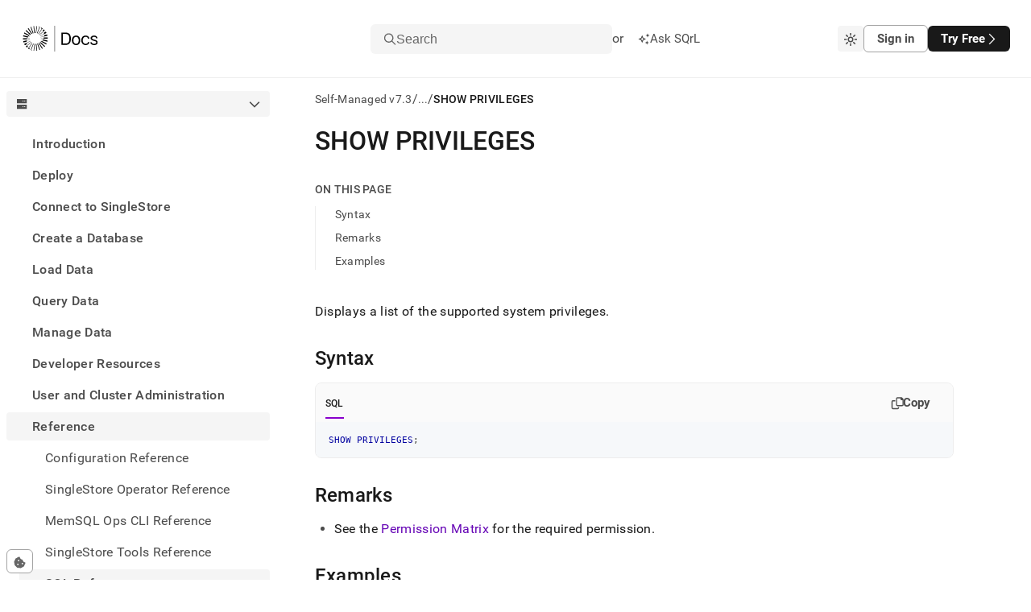

--- FILE ---
content_type: text/javascript; charset=utf-8
request_url: https://docs.singlestore.com/9f64d4f8-ebdbfc9888352cdfbddb.js
body_size: 1010
content:
/*! For license information please see 9f64d4f8-ebdbfc9888352cdfbddb.js.LICENSE.txt */
"use strict";(self.webpackChunkdocs_v2=self.webpackChunkdocs_v2||[]).push([[110],{81664:function(n,c,e){e.d(c,{CQO:function(){return t},D6w:function(){return l},JHe:function(){return f},Jt$:function(){return z},Qbn:function(){return s},W6M:function(){return M},XkK:function(){return o},e68:function(){return u},fU5:function(){return i},jBL:function(){return a},w2A:function(){return r}});var i={prefix:"fass",iconName:"caret-right",icon:[320,512,[],"f0da","M64 40L296 256 64 472 64 40z"]},f={prefix:"fass",iconName:"arrow-turn-down-left",icon:[576,512,[],"e2e1","M480.3 96l0-32 64 0 0 224-402.7 0c57.4 57.4 89.4 89.4 96 96l-45.3 45.3-22.6-22.6-128-128-22.6-22.6 22.6-22.6 128-128 22.6-22.6 45.3 45.3c-6.6 6.6-38.6 38.6-96 96l338.7 0 0-128z"]},r={prefix:"fass",iconName:"chevron-up",icon:[512,512,[],"f077","M256.3 82.7l22.6 22.6 214.6 214.6-45.3 45.3-22.6-22.6-169.4-169.4-169.4 169.4-22.6 22.6-45.3-45.3 22.6-22.6 192-192 22.6-22.6z"]},o={prefix:"fass",iconName:"chevron-right",icon:[320,512,[9002],"f054","M317.5 256L294.9 278.6 102.9 470.6 80.3 493.3 35 448 57.6 425.4 227 256 57.6 86.6 35 64 80.3 18.7 102.9 41.4 294.9 233.4 317.5 256z"]},a={prefix:"fass",iconName:"cloud",icon:[576,512,[9729],"f0c2","M448 480L0 480 0 336c0-62.7 40.1-116 96-135.8L96 176c0-79.5 64.5-144 144-144 55.4 0 103.5 31.3 127.6 77.1 14.2-8.3 30.8-13.1 48.4-13.1 53 0 96 43 96 96l0 49.1c38.3 22.1 64 63.5 64 110.9l0 128-128 0z"]},t={prefix:"fass",iconName:"link",icon:[576,512,[128279,"chain"],"f0c1","M372.7 108.7c14.1-8.3 30.2-12.7 46.8-12.7 51.1 0 92.5 41.4 92.5 92.5 0 24.5-9.7 48-27.1 65.4l-71.1 71.1c-17.3 17.3-40.9 27.1-65.4 27.1-54.6 0-92.7-45.4-92.4-103.9l.1-24.1-64 0-.1 23.9c-.4 84.9 57.9 168.1 156.4 168.1 41.5 0 81.3-16.5 110.6-45.8l71.1-71.1c29.3-29.3 45.8-69.1 45.8-110.6 0-86.4-70-156.5-156.5-156.5-37.3 0-73.1 13.3-101.3 37.2 20.3 10.1 38.7 23.5 54.5 39.5zM162.2 187.1c17.3-17.3 40.9-27.1 65.4-27.1 54.4 0 92.6 45.5 92.4 103.9l-.1 24.1 64 0 .1-23.9c.3-84.7-58.2-168.1-156.4-168.1-41.5 0-81.3 16.5-110.6 45.8L45.8 212.9c-29.3 29.3-45.8 69.1-45.8 110.6 0 86.4 70 156.5 156.5 156.5 37.2 0 73.1-13.3 101.3-37.2-20.3-10.1-38.8-23.5-54.6-39.5-14 8.2-30.1 12.6-46.7 12.6-51.1 0-92.5-41.4-92.5-92.5 0-24.5 9.7-48 27.1-65.4l71.1-71.1z"]},s={prefix:"fass",iconName:"x",icon:[384,512,[120],"58","M306.3 32l77.5 0-1.4 2-151.5 222 151.5 222 1.4 2-77.5 0-114.2-167.2-114.2 167.2-77.5 0 1.4-2 151.5-222-151.5-222-1.4-2 77.5 0 114.2 167.2 114.2-167.2z"]},u={prefix:"fass",iconName:"check",icon:[512,512,[10003,10004],"f00c","M493 88.9l-18.8 25.9-256 352-22 30.3c-.7-.7-52.2-52.2-154.5-154.5L19 320 64.3 274.7c1.9 1.9 43.3 43.3 124.1 124.1l234-321.7 18.8-25.9 51.8 37.6z"]},l={prefix:"fass",iconName:"server",icon:[448,512,[],"f233","M448 32l-448 0 0 192 448 0 0-192zM280 104a24 24 0 1 1 0 48 24 24 0 1 1 0-48zm56 24a24 24 0 1 1 48 0 24 24 0 1 1 -48 0zM448 288l-448 0 0 192 448 0 0-192zM280 360a24 24 0 1 1 0 48 24 24 0 1 1 0-48zm56 24a24 24 0 1 1 48 0 24 24 0 1 1 -48 0z"]},z={prefix:"fass",iconName:"chevron-down",icon:[512,512,[],"f078","M256.3 429.3l214.6-214.6 22.6-22.6-45.3-45.3-22.6 22.6-169.4 169.4-169.4-169.4-22.6-22.6-45.3 45.3 22.6 22.6 192 192 22.6 22.6z"]},M={prefix:"fass",iconName:"cookie-bite",icon:[512,512,[],"f564","M256.8 22.1L213.9 16 81.7 86.7 16 222.1 42 370.4 149.8 475 298.1 496 430.3 425.3 496 289.9 489.9 255.2c-61.5-6.7-109.9-57.1-113.7-119.5-62.4-3.7-112.7-52.2-119.5-113.7zM208 144a32 32 0 1 1 0 64 32 32 0 1 1 0-64zM144 336a32 32 0 1 1 64 0 32 32 0 1 1 -64 0zm224-64a32 32 0 1 1 0 64 32 32 0 1 1 0-64z"]}}}]);
//# sourceMappingURL=9f64d4f8-ebdbfc9888352cdfbddb.js.map